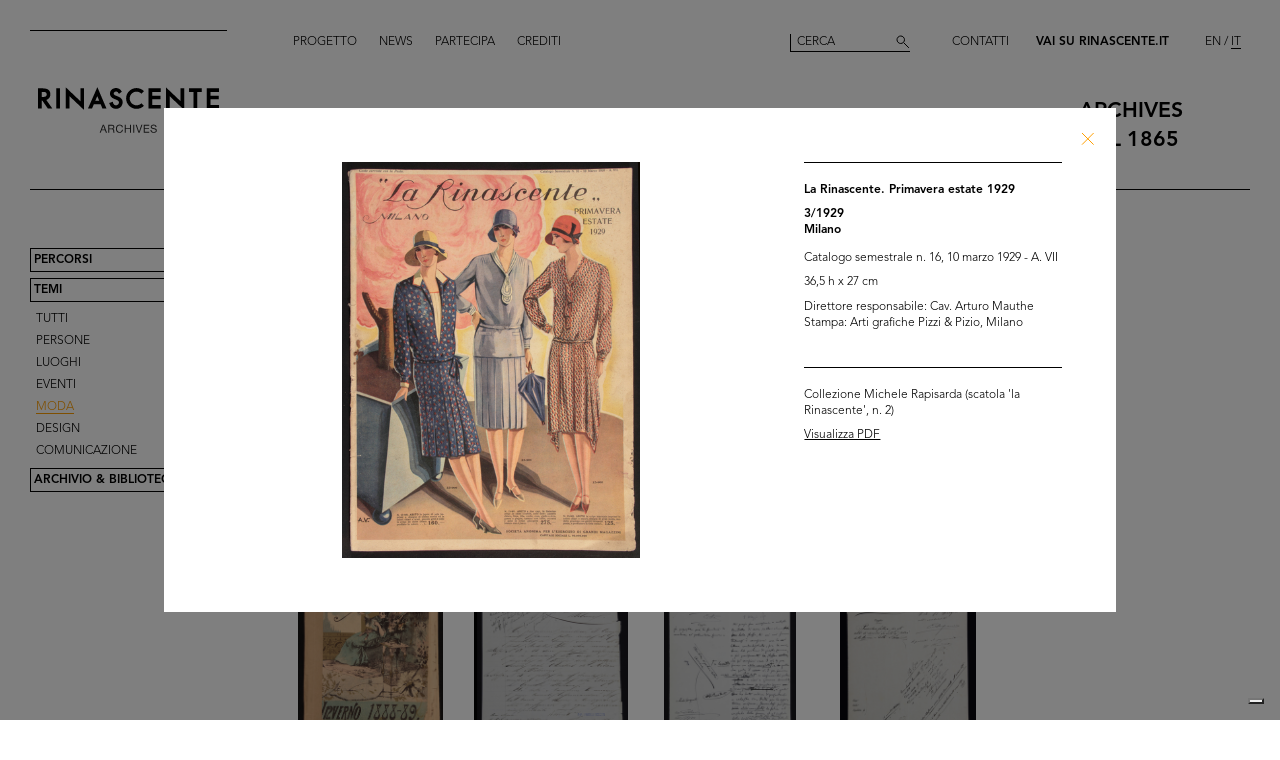

--- FILE ---
content_type: text/html; charset=utf-8
request_url: https://archives.rinascente.it/it/themes/fashion?item=3347
body_size: 8972
content:
<!DOCTYPE html>
<html class="no-js" lang="it" xml:lang="it">
  <head>
    <meta charset="utf-8">
    <!-- Pinch-to-zoom locked to avoid glitches in PDF viewer -->
    <meta name="viewport" content="initial-scale=1,user-scalable=0,maximum-scale=1,width=device-width" />
    <meta http-equiv="x-ua-compatible" content="ie=edge">

    <title>Rinascente Archives</title>
    <meta name="description" content="Questa sezione contiene una selezione delle più significative immagini d’archivio, ordinate cronologicamente per ventennio dal 1865 ad oggi o classificate per soggetto: luoghi, persone, eventi, moda, design, comunicazione.">

    <meta property="og:url" content="https://archives.rinascente.it/it/themes/fashion?item=3347">
    <meta property="og:type" content="website">
    <meta property="og:title" content="laRinascente Archives">
    <meta property="og:image" content="">

    <meta name="action-cable-url" content="/cable" />

    <link rel="apple-touch-icon" href="">
    <link rel="icon" href="">
    <link rel="stylesheet" href="/assets/application-805f6ab4021b3b935a7164943c85cdac0155640ad3341d2a4b35b162da8f89c9.css" media="all" data-turbo-track="true" />

    <!--
      Check out this issue https://github.com/hotwired/turbo/issues/18
      and the notes in application.coffee to see why we are importing turbo and js-cookie like this here
    -->
    <script type="module">
      import * as Turbo from 'https://unpkg.com/@hotwired/turbo@8.0.12/dist/turbo.es2017-esm.js';
      // window.Turbo = Turbo; -- automatically when importing Turbo
      window.Turbo.config.drive.progressBarDelay = 500;
    </script>
    <script type="module">
      import * as _ from 'https://unpkg.com/js-cookie@3.0.5/dist/js.cookie.min.js';
      // It should define a global variable named "Cookie"
    </script>


    <script type="module">
      import * as Turbo from 'https://unpkg.com/@hotwired/turbo@8.0.12/dist/turbo.es2017-esm.js';
      // window.Turbo = Turbo; -- automatically when importing Turbo
      window.Turbo.config.drive.progressBarDelay = 500
    </script>

    <script src="/assets/application-91fd2b455b79c411f5ce4eb35ec7e5e7325438c6c19575795927e3631db9c378.js" data-turbo-track="true"></script>


    <!-- Iubenda -->
      <script type="text/javascript">
        var _iub = _iub || [];
        _iub.csConfiguration = {"cookiePolicyInOtherWindow":true,"askConsentAtCookiePolicyUpdate":true,"floatingPreferencesButtonDisplay":"bottom-right","lang":"it","perPurposeConsent":true,"siteId":3659536,"cookiePolicyId":84647919,"i18n":{"it":{"banner":{"dynamic":{"body":"Il nostro sito utilizza cookie, compresi cookie analitici e di profilazione, al fine di raccogliere informazioni statistiche e per garantirti un’esperienza su misura. Puoi gestire le tue preferenze o accettare tutti i cookie. Scegliendo \"Continua senza consenso\" in alto a destra rifiuti tutti i cookie opzionali. Per maggiori informazioni consulta la nostra %{cookie_policy_link}."}}}},"cookiePolicyUrl":"https://www.rinascente.it/it/legalarea/cookies_policy", "banner":{ "acceptButtonCaptionColor":"#000000","acceptButtonColor":"#FFFFFF","acceptButtonDisplay":true,"closeButtonDisplay":false,"continueWithoutAcceptingButtonCaptionColor":"#696969","continueWithoutAcceptingButtonColor":"#000000","continueWithoutAcceptingButtonDisplay":true,"customizeButtonColor":"#000000","customizeButtonDisplay":true,"explicitWithdrawal":true,"fontSizeBody":"12px","listPurposes":true,"position":"float-bottom-left","showTitle":false,"acceptButtonCaption":"Accetta tutti","continueWithoutAcceptingButtonCaption":"Continua senza consenso","customizeButtonCaption":"Gestisci cookies" }};
      </script>
    <script type="text/javascript" src="https://cs.iubenda.com/autoblocking/3659536.js"></script>
    <script type="text/javascript" src="//cdn.iubenda.com/cs/iubenda_cs.js" charset="UTF-8" async></script>
  </head>

  <body class="themes show">

    <!-- <div class="wip-popup" data-alert="banner" data-alert-remember="wip">
      <div class="wip-popup-content">
        <strong>Rinascente e la sua storia.</strong><br>
Stiamo ricostruendo la storia di Rinascente attraverso immagini, testi e documenti. Questo portale sarà continuamente arricchito con i materiali che nel corso del tempo reperiremo.
        <div class="wip-popup-message-ok" data-alert="ok">
          entra nel portale
        </div>
      </div>
    </div> -->

    <div style="display: none" class="alert" data-alert="banners-container">
      <!--[if lte IE 9]>
      <div class="alert-message alert-message-browserupgrade" data-alert="banner">
        You are using an <strong>outdated</strong> browser. Please <a href="http://browsehappy.com/">upgrade your browser</a> to improve your experience.
      </div>
      <![endif]-->

      <div class="alert-message" data-alert="banner" data-alert-remember="cookies">
        Questo sito utilizza i cookie tecnici e di terze parti per la raccolta di statistica aggregata. per maggiori informazioni consultate la nostra politica dei cookies. <a target="_blank" href="/cookie_policy/it.pdf">Ulteriori informazioni</a>
        <div class="alert-message-ok" data-alert="ok">
          ok
        </div>
      </div>
    </div>

    <header class="header " role="banner" data-target="header">
  
  <div class="header-divider ">
    <div class="header-divider-inner"></div>
  </div>
  
  <div class="header-logo ">
      <a href="/it"><img src="/assets/static_pages/logo-desktop-cdd30bb983f234282538cfa5907c94a70fc81cd3e113441a03ebc9569bfc8aa2.svg" /></a>
  </div>

  <nav class="header-pages-nav" role="navigation">
    <ul>
      <li><a href="/it/about">Progetto</a></li>
      <li><a href="/it/articles">News</a></li>
      <li><a href="/it/items/new">Partecipa</a></li>
      <li><a href="/it/credits">Crediti</a></li>
    </ul>
  </nav>

  <div class="header-search ">
    <form action="/it/search" accept-charset="UTF-8" method="get">
        <input type="search" name="q[generic]" id="q_generic" value="" placeholder="Cerca" />
        <button name="button" type="submit" class="header-search-button"></button>
</form>    
  </div>
  
  <div class="header-contact">
    <a class="header-contact-link" data-action="open-contact-modal" href="#">Contatti</a>&nbsp;&nbsp;
    <a class="header-contact-link header-contact-link-rinascente" target="_blank" href="https://www.rinascente.it/it/">Vai su Rinascente.it</a>

    <nav class="header-lang-switch " role="navigation">
      <ul>
        <li><a href="/en/themes/fashion?item=3347">EN</a></li>
        <li><a class="active" aria-current="page" href="/it/themes/fashion?item=3347">IT</a></li>
      </ul>
    </nav>

    <div class="header-subtitle">
      archives<br> <!-- 1865 — 2015 -->
      dal 1865
    </div>
  </div>

</header>

<header class="header-mobile">
  <div class="header-mobile-actions">
    <div class="header-mobile-actions-nav-toggle"> 
      <div class="header-mobile-actions-nav-toggle-icon" data-target="mobile-nav-toggle">
        <span>toggle menu</span>
      </div>
    </div>

    <div class="header-mobile-actions-logo">
      <a href="/it"><img src="/assets/static_pages/logo-white-a438f2430a1d7ac29f3fc17daa323e3246ff83308c0b0c8e030cb00b3e6e3b9e.svg" /></a>
      <div class="header-mobile-actions-logo-subtitle">
         <a class="active" aria-current="page" href="/it">archives dal 1865</a>
      </div>
    </div>
  
    <nav class="header-mobile-actions-lang-switch" role="navigation">
      <ul>
        <li><a href="/en/themes/fashion?item=3347">EN</a></li>
        <li><a class="active" aria-current="page" href="/it/themes/fashion?item=3347">IT</a></li>
      </ul>
    </nav>
  </div>
</header>

<nav class="mobile-nav" data-target="mobile-nav">
  <div class="mobile-nav-search">
    <form action="/it/search" accept-charset="UTF-8" method="get">
        <input type="search" name="q[generic]" id="q_generic" value="" placeholder="Cerca" />
        <button name="button" type="submit" class="mobile-nav-search-button"></button>
</form>  </div>
  <nav class="mobile-nav-pages" role="navigation">
    <ul>
      <li><a href="/it/about">Progetto</a></li>
      <li><a href="/it/articles">News</a></li>
      <li><a href="/it/items/new">Partecipa</a></li>
      <li><a href="/it/credits">Crediti</a></li>
      <li><a href="#" data-action="open-contact-modal">Contatti</a></li>
      <li><a target="_blank" href="https://www.rinascente.it/it/">Vai su Rinascente.it</a></li>
    </ul>
  </nav>
</nav>

    <main class="main" role="main" data-target="main">
      
<nav class="site-nav " data-target="main-nav" role="navigation">
  <ul class="site-nav-list">
    <li class="site-nav-list-item"><a href="/it/paths">Percorsi</a>
<ul class="site-nav-sub-list ">
    <li class="site-nav-sub-list-item"><a href="/it/paths/la-rinascente-1865-2017-storia-del-grande-magazzino">la Rinascente 1865-2017: la Storia del Grande Magazzino</a></li>
    <li class="site-nav-sub-list-item"><a href="/it/paths/la-rinascente-prima-della-rinascente">La Rinascente prima della Rinascente</a></li>
      <li class="site-nav-sub-list-item"><a href="#rinascente-ieri-oggi-domani">La Rinascente. Ieri, oggi e domani</a></li>
    <li class="site-nav-sub-list-item"><a href="/it/paths/house-organ">CINQUANT’ANNI  DI STORIA DE LA RINASCENTE NELLE PAGINE DEL SUO HOUSE ORGAN</a></li>
    <li class="site-nav-sub-list-item"><a href="/it/paths/i-manifesti-rinascente">I manifesti Rinascente</a></li>
    <li class="site-nav-sub-list-item"><a href="/it/paths/bozzetto-tra-arte-e-pubblicita">Il bozzetto tra arte e pubblicità</a></li>
    <li class="site-nav-sub-list-item"><a href="/it/paths/gli-anni-d-oro-1954-1957">Gli anni d’Oro 1954-1957</a></li>
    <li class="site-nav-sub-list-item"><a href="/it/paths/il-centro-design-rinascente">Il centro design de la Rinascente</a></li>
    <li class="site-nav-sub-list-item"><a href="/it/paths/graphic-design-and-visual-communication">Grafica e comunicazione visiva lR</a></li>
    <li class="site-nav-sub-list-item"><a href="/it/paths/il-disegno-e-di-moda">Il disegno è di moda</a></li>
    <li class="site-nav-sub-list-item"><a href="/it/paths/150-anni-di-moda-in-rinascente">150 anni di moda in Rinascente</a></li>
    <li class="site-nav-sub-list-item"><a href="/it/paths/le-sfilate-lr">Le sfilate lR</a></li>
    <li class="site-nav-sub-list-item"><a href="/it/paths/grandi-manifestazioni-lr">Grandi manifestazioni lR</a></li>
    <li class="site-nav-sub-list-item"><a href="/it/paths/allestimenti-interni">Allestimenti interni</a></li>
    <li class="site-nav-sub-list-item"><a href="/it/paths/allestimenti-esterni">Allestimenti esterni e di vetrine</a></li>
    <li class="site-nav-sub-list-item"><a href="/it/paths/la-rinascente-e-donna">la Rinascente è donna! </a></li>
    <li class="site-nav-sub-list-item"><a href="/it/paths/le-vendite-speciali-lr">Le vendite speciali lR</a></li>
    <li class="site-nav-sub-list-item"><a href="/it/paths/rinascente-roma-piazza-fiume">la Rinascente Roma Piazza Fiume</a></li>
    <li class="site-nav-sub-list-item"><a href="/it/paths/una-vita-tra-moda-e-design">1931-2021 Una vita tra moda e design</a></li>
</ul>
</li>
    <li class="site-nav-list-item"><a class="active" aria-current="page" href="/it/themes">Temi</a>
<ul class="site-nav-sub-list is-expanded">
  <li class="site-nav-sub-list-item"><a href="/it/themes/all">Tutti</a></li>

      <li class="site-nav-sub-list-item"><a href="/it/themes/persone">Persone</a></li>
      <li class="site-nav-sub-list-item"><a href="/it/themes/luoghi">Luoghi</a></li>
      <li class="site-nav-sub-list-item"><a href="/it/themes/eventi">Eventi</a></li>
      <li class="site-nav-sub-list-item"><a class="active" aria-current="page" href="/it/themes/fashion">Moda</a></li>
      <li class="site-nav-sub-list-item"><a href="/it/themes/design">Design</a></li>
      <li class="site-nav-sub-list-item"><a href="/it/themes/graphic-design">Comunicazione</a></li>
</ul>
</li>
    <li class="site-nav-list-item"><a href="/it/funds">Archivio &amp; Biblioteca</a>
<ul class="site-nav-sub-list ">
  <li class="site-nav-sub-list-item">
    <a class="active" aria-current="page" href="/it/funds">Archivio</a>
  </li>
  <li class="site-nav-sub-list-item">
    <a href="/it/funds?house_organ=true">Biblioteca</a>
  </li>
</ul>
</li>
  </ul>



</nav>




<div class="themes-items" data-target="themes-items">

    <div class="themes-item">
  <article class="themes-item-content">
    <a class="" href="/it/themes/fashion?item=1270">
    <div class="themes-item-content-image" title="Figurino della moda. Stabilimento Industriale Italiano di Abbigliamento per Uomo Fratelli Bocconi" style="background-image: url('https://rinascente-archives-production.s3.eu-south-1.amazonaws.com/items/images/a5794f8ed46453221029fdaa5020fff5f320bf58/small.jpg?X-Amz-Algorithm=AWS4-HMAC-SHA256&amp;X-Amz-Credential=AKIAZY4W7JWWYOSA6ANZ%2F20260121%2Feu-south-1%2Fs3%2Faws4_request&amp;X-Amz-Date=20260121T181607Z&amp;X-Amz-Expires=600&amp;X-Amz-SignedHeaders=host&amp;X-Amz-Signature=89472285c8c3c208b4fa8272ab95e2454fb60bd80d60e6765d7948c3e37e5752');"></div>
</a>    <div class="themes-item-content-description">
      <a class="" href="/it/themes/fashion?item=1270">
      <h3 class="themes-item-content-description-title">Figurino della moda. Stabilimento I... <br>

        7/1875

      </h3>
</a>    </div>
  </article>
</div>

    <div class="themes-item">
  <article class="themes-item-content">
    <a class="" href="/it/themes/fashion?item=1272">
    <div class="themes-item-content-image" title="Alle Città d&#39;Italia, Fratelli Bocconi. Album illustrato delle Novità. Inverno 1883-84" style="background-image: url('https://rinascente-archives-production.s3.eu-south-1.amazonaws.com/items/images/629eaabef5bd0b2affcf623146bf5fcb65d1cb62/small.jpg?X-Amz-Algorithm=AWS4-HMAC-SHA256&amp;X-Amz-Credential=AKIAZY4W7JWWYOSA6ANZ%2F20260121%2Feu-south-1%2Fs3%2Faws4_request&amp;X-Amz-Date=20260121T181607Z&amp;X-Amz-Expires=600&amp;X-Amz-SignedHeaders=host&amp;X-Amz-Signature=2abd0fa2904c40154db4508e436c30d66a225239042b49d9ecf6b70b218b9132');"></div>
</a>    <div class="themes-item-content-description">
      <a class="" href="/it/themes/fashion?item=1272">
      <h3 class="themes-item-content-description-title">Alle Città d'Italia, Fratelli Bocco... <br>

        1883

      </h3>
</a>    </div>
  </article>
</div>

    <div class="themes-item">
  <article class="themes-item-content">
    <a class="" href="/it/themes/fashion?item=1316">
    <div class="themes-item-content-image" title="Album Novità, Primavera estate 1883" style="background-image: url('https://rinascente-archives-production.s3.eu-south-1.amazonaws.com/items/images/11733ef18d00d35fbd30041cf319b7929b5192e8/small.jpg?X-Amz-Algorithm=AWS4-HMAC-SHA256&amp;X-Amz-Credential=AKIAZY4W7JWWYOSA6ANZ%2F20260121%2Feu-south-1%2Fs3%2Faws4_request&amp;X-Amz-Date=20260121T181607Z&amp;X-Amz-Expires=600&amp;X-Amz-SignedHeaders=host&amp;X-Amz-Signature=485440edc9a515cf283484aa3a88000199543da36d206c3c88ca021df3aacb37');"></div>
</a>    <div class="themes-item-content-description">
      <a class="" href="/it/themes/fashion?item=1316">
      <h3 class="themes-item-content-description-title">Album Novità, Primavera estate 1883 <br>

        1883

      </h3>
</a>    </div>
  </article>
</div>

    <div class="themes-item">
  <article class="themes-item-content">
    <a class="" href="/it/themes/fashion?item=1268">
    <div class="themes-item-content-image" title="Album delle Novità dei Grandi Magazzini Alle Città d&#39;Italia, Fratelli Bocconi. Estate 1887" style="background-image: url('https://rinascente-archives-production.s3.eu-south-1.amazonaws.com/items/images/71fdcfdb3e5fa4965e2859053b3bb263a200a6c8/small.jpg?X-Amz-Algorithm=AWS4-HMAC-SHA256&amp;X-Amz-Credential=AKIAZY4W7JWWYOSA6ANZ%2F20260121%2Feu-south-1%2Fs3%2Faws4_request&amp;X-Amz-Date=20260121T181607Z&amp;X-Amz-Expires=600&amp;X-Amz-SignedHeaders=host&amp;X-Amz-Signature=f261efc8fb1638b9d4f8d48aee1d9f3a10261afa32274fb7763b02615059a277');"></div>
</a>    <div class="themes-item-content-description">
      <a class="" href="/it/themes/fashion?item=1268">
      <h3 class="themes-item-content-description-title">Album delle Novità dei Grandi Magaz... <br>

        1887

      </h3>
</a>    </div>
  </article>
</div>

    <div class="themes-item">
  <article class="themes-item-content">
    <a class="" href="/it/themes/fashion?item=1269">
    <div class="themes-item-content-image" title="Album delle Novità dei Grandi Magazzini Alle Città d&#39;Italia, Fratelli Bocconi. Inverno 1888-89" style="background-image: url('https://rinascente-archives-production.s3.eu-south-1.amazonaws.com/items/images/7f6a149996faeebc077bb2d0515cf27a21e4dbb4/small.jpg?X-Amz-Algorithm=AWS4-HMAC-SHA256&amp;X-Amz-Credential=AKIAZY4W7JWWYOSA6ANZ%2F20260121%2Feu-south-1%2Fs3%2Faws4_request&amp;X-Amz-Date=20260121T181607Z&amp;X-Amz-Expires=600&amp;X-Amz-SignedHeaders=host&amp;X-Amz-Signature=959e2529d0313859df21c2af2a351bfa7c5c608c31adc215650aeaa04fade174');"></div>
</a>    <div class="themes-item-content-description">
      <a class="" href="/it/themes/fashion?item=1269">
      <h3 class="themes-item-content-description-title">Album delle Novità dei Grandi Magaz... <br>

        1888

      </h3>
</a>    </div>
  </article>
</div>

    <div class="themes-item">
  <article class="themes-item-content">
    <a class="" href="/it/themes/fashion?item=1">
    <div class="themes-item-content-image" title="Offerta della Ditta Fratelli Bocconi per le divise dei dipendenti della Camera di Commercio" style="background-image: url('https://rinascente-archives-production.s3.eu-south-1.amazonaws.com/items/images/4bce6b407a5c1f6222b7937695385e2efce21e16/small.jpg?X-Amz-Algorithm=AWS4-HMAC-SHA256&amp;X-Amz-Credential=AKIAZY4W7JWWYOSA6ANZ%2F20260121%2Feu-south-1%2Fs3%2Faws4_request&amp;X-Amz-Date=20260121T181607Z&amp;X-Amz-Expires=600&amp;X-Amz-SignedHeaders=host&amp;X-Amz-Signature=ccf3cd1f880d0dff3241354dbdf58b4efdb7b4e360c19c6f9368459b8cf5f864');"></div>
</a>    <div class="themes-item-content-description">
      <a class="" href="/it/themes/fashion?item=1">
      <h3 class="themes-item-content-description-title">Offerta della Ditta Fratelli Boccon... <br>

        1/5/1890

      </h3>
</a>    </div>
  </article>
</div>

    <div class="themes-item">
  <article class="themes-item-content">
    <a class="" href="/it/themes/fashion?item=14">
    <div class="themes-item-content-image" title="Risposta della Camera di Commercio all&#39;offerta avanzata dalla Ditta Fratelli Bocconi per la fornitura di divise camerali" style="background-image: url('https://rinascente-archives-production.s3.eu-south-1.amazonaws.com/items/images/f18566088323d81b5b32eef541b1ddf059635b9d/small.jpg?X-Amz-Algorithm=AWS4-HMAC-SHA256&amp;X-Amz-Credential=AKIAZY4W7JWWYOSA6ANZ%2F20260121%2Feu-south-1%2Fs3%2Faws4_request&amp;X-Amz-Date=20260121T181607Z&amp;X-Amz-Expires=600&amp;X-Amz-SignedHeaders=host&amp;X-Amz-Signature=d9f75e42d94216913d5423c6070e1fffa31f128a5a0e4c86d2fb89b1edad9beb');"></div>
</a>    <div class="themes-item-content-description">
      <a class="" href="/it/themes/fashion?item=14">
      <h3 class="themes-item-content-description-title">Risposta della Camera di Commercio ... <br>

        2/5/1890

      </h3>
</a>    </div>
  </article>
</div>

    <div class="themes-item">
  <article class="themes-item-content">
    <a class="" href="/it/themes/fashion?item=5">
    <div class="themes-item-content-image" title="Nota relativa a una commessa di divise camerali alla Ditta Fratelli Bocconi" style="background-image: url('https://rinascente-archives-production.s3.eu-south-1.amazonaws.com/items/images/a8a88d3e5a7fb528527c6c335079faef5e92cec0/small.jpg?X-Amz-Algorithm=AWS4-HMAC-SHA256&amp;X-Amz-Credential=AKIAZY4W7JWWYOSA6ANZ%2F20260121%2Feu-south-1%2Fs3%2Faws4_request&amp;X-Amz-Date=20260121T181607Z&amp;X-Amz-Expires=600&amp;X-Amz-SignedHeaders=host&amp;X-Amz-Signature=fb88bb287f0e3042e46ade5161c9982cbe8abbf4cdc9f339b4e1816df0a5732b');"></div>
</a>    <div class="themes-item-content-description">
      <a class="" href="/it/themes/fashion?item=5">
      <h3 class="themes-item-content-description-title">Nota relativa a una commessa di div... <br>

        4/9/1895

      </h3>
</a>    </div>
  </article>
</div>

    <div class="themes-item">
  <article class="themes-item-content">
    <a class="" href="/it/themes/fashion?item=6">
    <div class="themes-item-content-image" title="Nota interna relativa a una commessa di divise camerali alla Ditta Fratelli Bocconi" style="background-image: url('https://rinascente-archives-production.s3.eu-south-1.amazonaws.com/items/images/fc72450c7f32a86d3ae4925bcefaae105c5cf390/small.jpg?X-Amz-Algorithm=AWS4-HMAC-SHA256&amp;X-Amz-Credential=AKIAZY4W7JWWYOSA6ANZ%2F20260121%2Feu-south-1%2Fs3%2Faws4_request&amp;X-Amz-Date=20260121T181607Z&amp;X-Amz-Expires=600&amp;X-Amz-SignedHeaders=host&amp;X-Amz-Signature=839ca1c7a0680013bfda35a5da3848636d417775afd9fa8759fb745927facd2f');"></div>
</a>    <div class="themes-item-content-description">
      <a class="" href="/it/themes/fashion?item=6">
      <h3 class="themes-item-content-description-title">Nota interna relativa a una commess... <br>

        9/5/1896

      </h3>
</a>    </div>
  </article>
</div>

    <div class="themes-item">
  <article class="themes-item-content">
    <a class="" href="/it/themes/fashion?item=1273">
    <div class="themes-item-content-image" title="Fratelli Bocconi Milano. Autunno inverno 1903-1904" style="background-image: url('https://rinascente-archives-production.s3.eu-south-1.amazonaws.com/items/images/f35ae89d1b2150523b3659feda24e15a274c46e0/small.jpg?X-Amz-Algorithm=AWS4-HMAC-SHA256&amp;X-Amz-Credential=AKIAZY4W7JWWYOSA6ANZ%2F20260121%2Feu-south-1%2Fs3%2Faws4_request&amp;X-Amz-Date=20260121T181607Z&amp;X-Amz-Expires=600&amp;X-Amz-SignedHeaders=host&amp;X-Amz-Signature=8b96ba1efb4b99f2ef92a97bcc4612b3322f60018aa88b2d75f7a3ec48932a17');"></div>
</a>    <div class="themes-item-content-description">
      <a class="" href="/it/themes/fashion?item=1273">
      <h3 class="themes-item-content-description-title">Fratelli Bocconi Milano. Autunno in... <br>

        9/1903

      </h3>
</a>    </div>
  </article>
</div>

    <div class="themes-item">
  <article class="themes-item-content">
    <a class="" href="/it/themes/fashion?item=1274">
    <div class="themes-item-content-image" title="Album Novità Autunno-Inverno 1904-05" style="background-image: url('https://rinascente-archives-production.s3.eu-south-1.amazonaws.com/items/images/1ae49f77221c18979e5f8f6a7fce82c5cb0a2976/small.jpg?X-Amz-Algorithm=AWS4-HMAC-SHA256&amp;X-Amz-Credential=AKIAZY4W7JWWYOSA6ANZ%2F20260121%2Feu-south-1%2Fs3%2Faws4_request&amp;X-Amz-Date=20260121T181607Z&amp;X-Amz-Expires=600&amp;X-Amz-SignedHeaders=host&amp;X-Amz-Signature=191acbc8e07c06f5833f02fb2de0c1f6fdae356414aafa9323c67fa66f65cf0d');"></div>
</a>    <div class="themes-item-content-description">
      <a class="" href="/it/themes/fashion?item=1274">
      <h3 class="themes-item-content-description-title">Album Novità Autunno-Inverno 1904-05 <br>

        9/1904

      </h3>
</a>    </div>
  </article>
</div>

    <div class="themes-item">
  <article class="themes-item-content">
    <a class="" href="/it/themes/fashion?item=1777">
    <div class="themes-item-content-image" title="Il mantello grigio" style="background-image: url('https://rinascente-archives-production.s3.eu-south-1.amazonaws.com/items/images/1ec30fcb5f5af0b942ae9603e98cc347bca7669d/small.jpg?X-Amz-Algorithm=AWS4-HMAC-SHA256&amp;X-Amz-Credential=AKIAZY4W7JWWYOSA6ANZ%2F20260121%2Feu-south-1%2Fs3%2Faws4_request&amp;X-Amz-Date=20260121T181607Z&amp;X-Amz-Expires=600&amp;X-Amz-SignedHeaders=host&amp;X-Amz-Signature=ffbd1730a8c2cdef2c132da0abf056972a6f0e88bbc9585714532c93206dcb64');"></div>
</a>    <div class="themes-item-content-description">
      <a class="" href="/it/themes/fashion?item=1777">
      <h3 class="themes-item-content-description-title">Il mantello grigio <br>

        1916 - 1917

      </h3>
</a>    </div>
  </article>
</div>

    <div class="themes-item">
  <article class="themes-item-content">
    <a class="" href="/it/themes/fashion?item=21">
    <div class="themes-item-content-image" title="[Offerta de La Rinascente per divise camerali]" style="background-image: url('https://rinascente-archives-production.s3.eu-south-1.amazonaws.com/items/images/81ea04e2e569fd9af3331b1961e48e982353d03b/small.jpg?X-Amz-Algorithm=AWS4-HMAC-SHA256&amp;X-Amz-Credential=AKIAZY4W7JWWYOSA6ANZ%2F20260121%2Feu-south-1%2Fs3%2Faws4_request&amp;X-Amz-Date=20260121T181607Z&amp;X-Amz-Expires=600&amp;X-Amz-SignedHeaders=host&amp;X-Amz-Signature=3873a043249c888bbca369b97cc3ccfb866e0ae31ed138a6d47b3add6d482f46');"></div>
</a>    <div class="themes-item-content-description">
      <a class="" href="/it/themes/fashion?item=21">
      <h3 class="themes-item-content-description-title">[Offerta de La Rinascente per divis... <br>

        12/5/1920

      </h3>
</a>    </div>
  </article>
</div>

    <div class="themes-item">
  <article class="themes-item-content">
    <a class="" href="/it/themes/fashion?item=1778">
    <div class="themes-item-content-image" title="Il parasole rosa" style="background-image: url('https://rinascente-archives-production.s3.eu-south-1.amazonaws.com/items/images/551fb4a9ec0385693264d2a8a97ef0f50bcabe70/small.jpg?X-Amz-Algorithm=AWS4-HMAC-SHA256&amp;X-Amz-Credential=AKIAZY4W7JWWYOSA6ANZ%2F20260121%2Feu-south-1%2Fs3%2Faws4_request&amp;X-Amz-Date=20260121T181607Z&amp;X-Amz-Expires=600&amp;X-Amz-SignedHeaders=host&amp;X-Amz-Signature=665f88c3ad9141ad2a12970f97a32f53acd9f39393c8814f74570f5dc61ba968');"></div>
</a>    <div class="themes-item-content-description">
      <a class="" href="/it/themes/fashion?item=1778">
      <h3 class="themes-item-content-description-title">Il parasole rosa <br>

        1920 - 1921

      </h3>
</a>    </div>
  </article>
</div>

    <div class="themes-item">
  <article class="themes-item-content">
    <a class="" href="/it/themes/fashion?item=2123">
    <div class="themes-item-content-image" title="La Rinascente. Novità di stagione autunno-inverno" style="background-image: url('https://rinascente-archives-production.s3.eu-south-1.amazonaws.com/items/images/1ccbab1513b5d84724d8ac4dc0507642f9acd6cd/small.jpg?X-Amz-Algorithm=AWS4-HMAC-SHA256&amp;X-Amz-Credential=AKIAZY4W7JWWYOSA6ANZ%2F20260121%2Feu-south-1%2Fs3%2Faws4_request&amp;X-Amz-Date=20260121T181607Z&amp;X-Amz-Expires=600&amp;X-Amz-SignedHeaders=host&amp;X-Amz-Signature=3261b923e9b4e503192bebac3e0baae64d22a5793491b5803cff2a47af5a78c1');"></div>
</a>    <div class="themes-item-content-description">
      <a class="" href="/it/themes/fashion?item=2123">
      <h3 class="themes-item-content-description-title">La Rinascente. Novità di stagione a... <br>

        1922 ca.

      </h3>
</a>    </div>
  </article>
</div>

    <div class="themes-item">
  <article class="themes-item-content">
    <a class="" href="/it/themes/fashion?item=2957">
    <div class="themes-item-content-image" title="La Rinascente primavera-estate 1925" style="background-image: url('https://rinascente-archives-production.s3.eu-south-1.amazonaws.com/items/images/c79165462ddeefc004514a81c78cd2075e8c6b96/small.jpg?X-Amz-Algorithm=AWS4-HMAC-SHA256&amp;X-Amz-Credential=AKIAZY4W7JWWYOSA6ANZ%2F20260121%2Feu-south-1%2Fs3%2Faws4_request&amp;X-Amz-Date=20260121T181607Z&amp;X-Amz-Expires=600&amp;X-Amz-SignedHeaders=host&amp;X-Amz-Signature=cd85b84cdb4aa6a94ab45478c4c38daf9affacd06238c99290fe14ec0469219d');"></div>
</a>    <div class="themes-item-content-description">
      <a class="" href="/it/themes/fashion?item=2957">
      <h3 class="themes-item-content-description-title">La Rinascente primavera-estate 1925 <br>

        31/7/1925

      </h3>
</a>    </div>
  </article>
</div>

    <div class="themes-item">
  <article class="themes-item-content">
    <a class="" href="/it/themes/fashion?item=2332">
    <div class="themes-item-content-image" title="La Rinascente, autunno inverno 1925-1926" style="background-image: url('https://rinascente-archives-production.s3.eu-south-1.amazonaws.com/items/images/461265428063f494f190a3f8b16fa3ce4a8f9d25/small.jpg?X-Amz-Algorithm=AWS4-HMAC-SHA256&amp;X-Amz-Credential=AKIAZY4W7JWWYOSA6ANZ%2F20260121%2Feu-south-1%2Fs3%2Faws4_request&amp;X-Amz-Date=20260121T181607Z&amp;X-Amz-Expires=600&amp;X-Amz-SignedHeaders=host&amp;X-Amz-Signature=4532744090439c922a6893269d57d3004472cd9df24768f4f2219558a5d9a8fa');"></div>
</a>    <div class="themes-item-content-description">
      <a class="" href="/it/themes/fashion?item=2332">
      <h3 class="themes-item-content-description-title">La Rinascente, autunno inverno 1925... <br>

        1/10/1925

      </h3>
</a>    </div>
  </article>
</div>

    <div class="themes-item">
  <article class="themes-item-content">
    <a class="" href="/it/themes/fashion?item=2344">
    <div class="themes-item-content-image" title="La Rinascente. Autunno Inverno 1926-1927" style="background-image: url('https://rinascente-archives-production.s3.eu-south-1.amazonaws.com/items/images/93999e5f34dc35ac284f4751c3381a124dac9759/small.jpg?X-Amz-Algorithm=AWS4-HMAC-SHA256&amp;X-Amz-Credential=AKIAZY4W7JWWYOSA6ANZ%2F20260121%2Feu-south-1%2Fs3%2Faws4_request&amp;X-Amz-Date=20260121T181607Z&amp;X-Amz-Expires=600&amp;X-Amz-SignedHeaders=host&amp;X-Amz-Signature=56932bff0024254bfd6e78da7d94880cdbf704614bab05c2852c67336bb815b3');"></div>
</a>    <div class="themes-item-content-description">
      <a class="" href="/it/themes/fashion?item=2344">
      <h3 class="themes-item-content-description-title">La Rinascente. Autunno Inverno 1926... <br>

        3/10/1926

      </h3>
</a>    </div>
  </article>
</div>

    <div class="themes-item">
  <article class="themes-item-content">
    <a class="" href="/it/themes/fashion?item=2397">
    <div class="themes-item-content-image" title="La Rinascente autunno inverno 1926-27" style="background-image: url('https://rinascente-archives-production.s3.eu-south-1.amazonaws.com/items/images/5206bf89d3ab761e44c74aa280f42740880b7713/small.jpg?X-Amz-Algorithm=AWS4-HMAC-SHA256&amp;X-Amz-Credential=AKIAZY4W7JWWYOSA6ANZ%2F20260121%2Feu-south-1%2Fs3%2Faws4_request&amp;X-Amz-Date=20260121T181607Z&amp;X-Amz-Expires=600&amp;X-Amz-SignedHeaders=host&amp;X-Amz-Signature=f1109f0182b159d60ad75dde0c1cab36a0463373f71d32e51f35b882bf016f70');"></div>
</a>    <div class="themes-item-content-description">
      <a class="" href="/it/themes/fashion?item=2397">
      <h3 class="themes-item-content-description-title">La Rinascente autunno inverno 1926-27 <br>

        31/1/1927

      </h3>
</a>    </div>
  </article>
</div>

    <div class="themes-item">
  <article class="themes-item-content">
    <a class="" href="/it/themes/fashion?item=1101">
    <div class="themes-item-content-image" title="La Rinascente. Vendita speciale pelliccerie" style="background-image: url('https://rinascente-archives-production.s3.eu-south-1.amazonaws.com/items/images/77948bf9d853f3942de6e3a42586547946e65e8e/small.jpg?X-Amz-Algorithm=AWS4-HMAC-SHA256&amp;X-Amz-Credential=AKIAZY4W7JWWYOSA6ANZ%2F20260121%2Feu-south-1%2Fs3%2Faws4_request&amp;X-Amz-Date=20260121T181607Z&amp;X-Amz-Expires=600&amp;X-Amz-SignedHeaders=host&amp;X-Amz-Signature=7b36562d069ff32cb18b3cf189089646ae5a1dc34893971207e32a3a1012d77e');"></div>
</a>    <div class="themes-item-content-description">
      <a class="" href="/it/themes/fashion?item=1101">
      <h3 class="themes-item-content-description-title">La Rinascente. Vendita speciale pel... <br>

        1928

      </h3>
</a>    </div>
  </article>
</div>

    <div class="themes-item">
  <article class="themes-item-content">
    <a class="" href="/it/themes/fashion?item=2361">
    <div class="themes-item-content-image" title="La Rinascente, novità primavera 1929
Primi arrivi. Modelli novità" style="background-image: url('https://rinascente-archives-production.s3.eu-south-1.amazonaws.com/items/images/fc778079c83d7cab3c41a8996a9c33b7399ed490/small.jpg?X-Amz-Algorithm=AWS4-HMAC-SHA256&amp;X-Amz-Credential=AKIAZY4W7JWWYOSA6ANZ%2F20260121%2Feu-south-1%2Fs3%2Faws4_request&amp;X-Amz-Date=20260121T181607Z&amp;X-Amz-Expires=600&amp;X-Amz-SignedHeaders=host&amp;X-Amz-Signature=e43ad206a9e2470b47ef6eb86bbdd9b3e0d927f47551f030f5ecbf71226c2f18');"></div>
</a>    <div class="themes-item-content-description">
      <a class="" href="/it/themes/fashion?item=2361">
      <h3 class="themes-item-content-description-title">La Rinascente, novità primavera 192... <br>

        15/3/1929

      </h3>
</a>    </div>
  </article>
</div>

    <div class="themes-item">
  <article class="themes-item-content">
    <a class="" href="/it/themes/fashion?item=3347">
    <div class="themes-item-content-image" title="La Rinascente. Primavera estate 1929" style="background-image: url('https://rinascente-archives-production.s3.eu-south-1.amazonaws.com/items/images/e078b68d8b15e2749404bd3c9a9886f2a6890203/small.jpg?X-Amz-Algorithm=AWS4-HMAC-SHA256&amp;X-Amz-Credential=AKIAZY4W7JWWYOSA6ANZ%2F20260121%2Feu-south-1%2Fs3%2Faws4_request&amp;X-Amz-Date=20260121T181607Z&amp;X-Amz-Expires=600&amp;X-Amz-SignedHeaders=host&amp;X-Amz-Signature=1c3750c1ac3c4f9512b566d39fb17beca8fbfacd20f6fb0d0ad0182a986bf63a');"></div>
</a>    <div class="themes-item-content-description">
      <a class="" href="/it/themes/fashion?item=3347">
      <h3 class="themes-item-content-description-title">La Rinascente. Primavera estate 1929 <br>

        3/1929

      </h3>
</a>    </div>
  </article>
</div>

    <div class="themes-item">
  <article class="themes-item-content">
    <a class="" href="/it/themes/fashion?item=3301">
    <div class="themes-item-content-image" title="Eleganza, qualità. La Rinascente.
Abbigliamento per l&#39;uomo" style="background-image: url('https://rinascente-archives-production.s3.eu-south-1.amazonaws.com/items/images/8a7519b166884dde4d1c11b7a7307b73b4d1bd62/small.jpg?X-Amz-Algorithm=AWS4-HMAC-SHA256&amp;X-Amz-Credential=AKIAZY4W7JWWYOSA6ANZ%2F20260121%2Feu-south-1%2Fs3%2Faws4_request&amp;X-Amz-Date=20260121T181607Z&amp;X-Amz-Expires=600&amp;X-Amz-SignedHeaders=host&amp;X-Amz-Signature=c9cbec11202f980b174b73378386a9b0490f68358ac062a3549658740a4d317d');"></div>
</a>    <div class="themes-item-content-description">
      <a class="" href="/it/themes/fashion?item=3301">
      <h3 class="themes-item-content-description-title">Eleganza, qualità. La Rinascente.<... <br>

        11/1929

      </h3>
</a>    </div>
  </article>
</div>

    <div class="themes-item">
  <article class="themes-item-content">
    <a class="" href="/it/themes/fashion?item=3344">
    <div class="themes-item-content-image" title="La Rinascente. Esposizione Generale, Novità Primaverili" style="background-image: url('https://rinascente-archives-production.s3.eu-south-1.amazonaws.com/items/images/d5afe52e9e4922bf8856a4f888e6537e6ace579e/small.jpg?X-Amz-Algorithm=AWS4-HMAC-SHA256&amp;X-Amz-Credential=AKIAZY4W7JWWYOSA6ANZ%2F20260121%2Feu-south-1%2Fs3%2Faws4_request&amp;X-Amz-Date=20260121T181607Z&amp;X-Amz-Expires=600&amp;X-Amz-SignedHeaders=host&amp;X-Amz-Signature=ac0ff5c9f5bc930aa2ef530b6686549ab75836dfde4f8c662188199b9e426306');"></div>
</a>    <div class="themes-item-content-description">
      <a class="" href="/it/themes/fashion?item=3344">
      <h3 class="themes-item-content-description-title">La Rinascente. Esposizione Generale... <br>

        3/1930

      </h3>
</a>    </div>
  </article>
</div>

    <div class="themes-item">
  <article class="themes-item-content">
    <a class="" href="/it/themes/fashion?item=3305">
    <div class="themes-item-content-image" title="Corredi per Uomo e Signora
La Rinascente, grande vendita a prezzi speciali" style="background-image: url('https://rinascente-archives-production.s3.eu-south-1.amazonaws.com/items/images/76c1effd6863d200bc96adb5707c98c75d686355/small.jpg?X-Amz-Algorithm=AWS4-HMAC-SHA256&amp;X-Amz-Credential=AKIAZY4W7JWWYOSA6ANZ%2F20260121%2Feu-south-1%2Fs3%2Faws4_request&amp;X-Amz-Date=20260121T181607Z&amp;X-Amz-Expires=600&amp;X-Amz-SignedHeaders=host&amp;X-Amz-Signature=9c21e2cbbda5ffd27a0323058be53767c4781e901654f9771cc3a8bd152bb065');"></div>
</a>    <div class="themes-item-content-description">
      <a class="" href="/it/themes/fashion?item=3305">
      <h3 class="themes-item-content-description-title">Corredi per Uomo e Signora<br>La R... <br>

        4/1930

      </h3>
</a>    </div>
  </article>
</div>

    <div class="themes-item">
  <article class="themes-item-content">
    <a class="" href="/it/themes/fashion?item=4251">
    <div class="themes-item-content-image" title="Esposizione d’arte austriaca e moda viennese nei Grandi Magazzini de la Rinascente" style="background-image: url('https://rinascente-archives-production.s3.eu-south-1.amazonaws.com/items/images/beaa0a750b335646489cd6557d257dd1e1fd82ae/small.jpg?X-Amz-Algorithm=AWS4-HMAC-SHA256&amp;X-Amz-Credential=AKIAZY4W7JWWYOSA6ANZ%2F20260121%2Feu-south-1%2Fs3%2Faws4_request&amp;X-Amz-Date=20260121T181607Z&amp;X-Amz-Expires=600&amp;X-Amz-SignedHeaders=host&amp;X-Amz-Signature=661f9b00d14747689b542fca7e1f1bf09dd99602456c277770f937ca372d134c');"></div>
</a>    <div class="themes-item-content-description">
      <a class="" href="/it/themes/fashion?item=4251">
      <h3 class="themes-item-content-description-title">Esposizione d’arte austriaca e moda... <br>

        15/10/1930

      </h3>
</a>    </div>
  </article>
</div>

    <div class="themes-item">
  <article class="themes-item-content">
    <a class="" href="/it/themes/fashion?item=1089">
    <div class="themes-item-content-image" title="La Rinascente. Novità di stagione autunno-inverno" style="background-image: url('https://rinascente-archives-production.s3.eu-south-1.amazonaws.com/items/images/5cb266beac6e4acc254ca0b5d31e57470340336b/small.jpg?X-Amz-Algorithm=AWS4-HMAC-SHA256&amp;X-Amz-Credential=AKIAZY4W7JWWYOSA6ANZ%2F20260121%2Feu-south-1%2Fs3%2Faws4_request&amp;X-Amz-Date=20260121T181607Z&amp;X-Amz-Expires=600&amp;X-Amz-SignedHeaders=host&amp;X-Amz-Signature=619f9ba44d9bfa4844140c68a7c514bf9bbefd943abd700dc51817b85fffb32e');"></div>
</a>    <div class="themes-item-content-description">
      <a class="" href="/it/themes/fashion?item=1089">
      <h3 class="themes-item-content-description-title">La Rinascente. Novità di stagione a... <br>

        1930

      </h3>
</a>    </div>
  </article>
</div>

    <div class="themes-item">
  <article class="themes-item-content">
    <a class="" href="/it/themes/fashion?item=3338">
    <div class="themes-item-content-image" title="Novità autunno inverno 1931-1932. La Rinascente" style="background-image: url('https://rinascente-archives-production.s3.eu-south-1.amazonaws.com/items/images/2baacd6a851c1ab644d7b5056c4d9a4f316656d1/small.jpg?X-Amz-Algorithm=AWS4-HMAC-SHA256&amp;X-Amz-Credential=AKIAZY4W7JWWYOSA6ANZ%2F20260121%2Feu-south-1%2Fs3%2Faws4_request&amp;X-Amz-Date=20260121T181607Z&amp;X-Amz-Expires=600&amp;X-Amz-SignedHeaders=host&amp;X-Amz-Signature=4ed01deef66df8f185f5c626eadcbad58858d87b2d74905af72cdfe350fd911a');"></div>
</a>    <div class="themes-item-content-description">
      <a class="" href="/it/themes/fashion?item=3338">
      <h3 class="themes-item-content-description-title">Novità autunno inverno 1931-1932. L... <br>

        9/1931

      </h3>
</a>    </div>
  </article>
</div>


    <nav class="pagination" role="navigation" aria-label="pager">
    
    
        <span class="page current away-0">
  1
</span>

        <span class="page away-1">
  <a rel="next" href="/it/themes/fashion?item=3347&amp;page=2">2</a>
</span>

        <span class="page away-2">
  <a href="/it/themes/fashion?item=3347&amp;page=3">3</a>
</span>

        <span class="page away-3">
  <a href="/it/themes/fashion?item=3347&amp;page=4">4</a>
</span>

        <span class="page away-4">
  <a href="/it/themes/fashion?item=3347&amp;page=5">5</a>
</span>

        <span class="page gap">&hellip;</span>

      <span class="next">
  <a rel="next" href="/it/themes/fashion?item=3347&amp;page=2">Succ. &rsaquo;</a>
</span>

      <span class="last">
  <a href="/it/themes/fashion?item=3347&amp;page=8">Fine &raquo;</a>
</span>

  </nav>

</div>



<div class="item-modal">
  <div class="item-modal-container" data-target="item-modal">
  <div class="item-modal-content">

    <!-- image -->
    <div class="item-modal-media">
      <div class="item-modal-image" title="La Rinascente. Primavera estate 1929" style="background-image: url(https://rinascente-archives-production.s3.eu-south-1.amazonaws.com/items/images/92b47bbac93037a0a89877cf4c38c6337dcf52f6/medium.jpg?X-Amz-Algorithm=AWS4-HMAC-SHA256&amp;X-Amz-Credential=AKIAZY4W7JWWYOSA6ANZ%2F20260121%2Feu-south-1%2Fs3%2Faws4_request&amp;X-Amz-Date=20260121T181607Z&amp;X-Amz-Expires=600&amp;X-Amz-SignedHeaders=host&amp;X-Amz-Signature=5331c555d178a2f112eb5341d9594499056ce590b231c5662732147274ac8867);">
      </div>
    </div>

    <!-- text -->
    <div class="item-modal-caption">
      <section class="item-modal-caption-primary">
            <!-- Author must be shown before than name -->
                <p class="item-modal-author">
                  
                </p>
            <h3 class="item-modal-title">La Rinascente. Primavera estate 1929
              <br>
            </h3>
        <p class="item-modal-meta">
          3/1929
          <br>Milano
        </p>
        <p class="item-modal-description">
          Catalogo semestrale n. 16, 10 marzo 1929 - A. VII
        </p>
            <p>36,5 h x 27 cm</p>
            <p>Direttore responsabile: Cav. Arturo Mauthe<br>Stampa: Arti grafiche Pizzi & Pizio, Milano</p>
      </section>
      <section class="item-modal-caption-other">
        <div class="item-modal-location">
          <!-- shared info -->
          <p>Collezione Michele Rapisarda (scatola 'la Rinascente', n. 2)</p>
        </div>
        <div class="item-modal-actions">

                  <p class="item-modal-download"><a data-turbo="false" href="/it/themes/fashion?item=3347&amp;pdf_viewer=true">Visualizza PDF</a></p>
        </div> 
      </section>
    </div>

    <div class="item-modal-close">
      <img data-action="close-item-modal" src="/assets/close-icon-orange-8929a93e37206824f1c7f1193357e83d7cddac6e03b79f4086f8154e5d8f930c.svg" />
    </div>
    
  </div>
  
</div>

</div>

<div class="item-pdf_viewer-modal">
  
</div>

    </main>

    <!-- TODO: use rails helpers  -->
    <div class="contact-modal" data-target="contact-modal">
      <div class="contact-modal-content" data-target="contact-modal-content">
        <div class="contact-modal-dismiss" data-action="dismiss-contact-modal"><img src="/assets/close-icon-680f1e922ee4f0f97d5d75e80f7ba04fa0d5406f38294a92c4818a75b92010c3.svg" /></div>

        <form action="/it/contacts" accept-charset="UTF-8" data-remote="true" method="post"><input type="hidden" name="authenticity_token" value="_Jy6WUgEegKmzz8fBOZXc0JhrSCTlADndoBHgvLiKKdXiyXKjWsFlHKWntuNoB2K_yTyEfEEIqpJgMNm3xO0bg" autocomplete="off" />
          <label class="label-form" for="">Nome</label>
          <input class="input input-form" type="text" name="name" value="" placeholder="Nome">
          <label class="label-form" for="">Cognome</label>
          <input class="input input-form" type="text" name="surname" value="" placeholder="Cognome">
          <label class="label-form" for="">Email</label>
          <input class="input input-form" type="email" name="email" value="" placeholder="Email" required="required">
          <label class="label-form" for="">Testo</label>
          <textarea class="textarea-form" name="text" placeholder="Testo" required="required"></textarea>
          <input class="button button-form" type="submit" value="Invia">
          <div class="address">
            la Rinascente S.p.A<br>
via Washington, 70<br>
20146 Milano<br>
tel. +39 02 46771.1
          </div>
</form>
        <div class="thankyou">
          <p>
            Grazie per averci contattato.<br>
Ti risponderemo quanto prima.
          </p>
        </div>

      </div>
    </div>

    <!-- Google tag (gtag.js) -->
    <script async src="https://www.googletagmanager.com/gtag/js?id=G-KEKSW0XM0N"></script>
    <script>
      window.dataLayer = window.dataLayer || [];
      function gtag(){dataLayer.push(arguments);}
      gtag('js', new Date());

      gtag('config', 'G-KEKSW0XM0N');
    </script>
  </body>
</html>


--- FILE ---
content_type: image/svg+xml
request_url: https://archives.rinascente.it/assets/search-icon-0351251b63ef2472ebbe2a9f778ab0bef5be1c3394ee6ee10d6839bb8faeaccd.svg
body_size: 432
content:
<?xml version="1.0" encoding="UTF-8" standalone="no"?>
<svg width="14px" height="14px" viewBox="0 0 14 14" version="1.1" xmlns="http://www.w3.org/2000/svg" xmlns:xlink="http://www.w3.org/1999/xlink" xmlns:sketch="http://www.bohemiancoding.com/sketch/ns">
    <!-- Generator: Sketch 3.5.2 (25235) - http://www.bohemiancoding.com/sketch -->
    <title>search-icon</title>
    <desc>Created with Sketch.</desc>
    <defs></defs>
    <g id="Page-1" stroke="none" stroke-width="1" fill="none" fill-rule="evenodd" sketch:type="MSPage">
        <g id="search-icon" sketch:type="MSArtboardGroup" stroke="#000000">
            <g id="Group" sketch:type="MSLayerGroup" transform="translate(1.000000, 1.000000)">
                <path d="M6.38571429,6.38571429 C7.84628571,4.92514286 7.84628571,2.556 6.38571429,1.09542857 C4.92514286,-0.365142857 2.556,-0.365142857 1.09542857,1.09542857 C-0.365142857,2.556 -0.365142857,4.92514286 1.09542857,6.38571429 C2.556,7.84628571 4.92514286,7.84628571 6.38571429,6.38571429 L6.38571429,6.38571429 Z" id="Stroke-113" sketch:type="MSShapeGroup"></path>
                <path d="M6.60462857,6.6048 L11.8889143,11.8890857" id="Stroke-115" sketch:type="MSShapeGroup"></path>
            </g>
        </g>
    </g>
</svg>